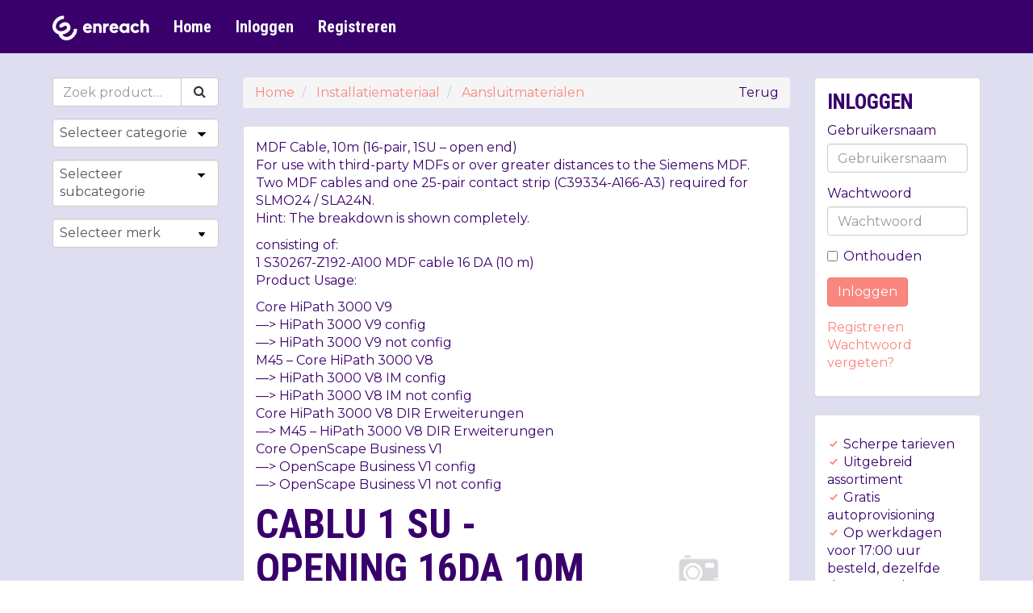

--- FILE ---
content_type: text/html; charset=utf-8
request_url: https://webshop.enreach.nl/product/3148/cablu-1-su-opening-16da-10m
body_size: 20677
content:


<!DOCTYPE html>
<!--[if lt IE 7]> <html class="no-js lt-ie9 lt-ie8 lt-ie7" lang="nl"> <![endif]-->
<!--[if IE 7]>    <html class="no-js lt-ie9 lt-ie8" lang="nl"> <![endif]-->
<!--[if IE 8]>    <html class="no-js lt-ie9" lang="nl"> <![endif]-->
<!--[if gt IE 8]><!-->
<html class="no-js" lang="nl">
<!--<![endif]-->
<head>
    
<meta charset="utf-8" />
<meta http-equiv="X-UA-Compatible" content="IE=edge,chrome=1">
<meta name="viewport" content="width=device-width, initial-scale=1.0" />
<meta name="msapplication-config" content="none" />

<title>Unify Cablu 1 SU - opening  16DA 10m | Enreach Webshop</title><meta name="description" content="L30251-U600-A67 Cablu 1 SU - opening  16DA 10m. Specificaties en bestellen. Links naar Aansluitmaterialen, Unify, bitshop" /><meta name="keywords" content="3148, cablu 1 su opening 16da 10m, L30251-U600-A67, aansluitmaterialen, unify, L30251-U600-A67, L30251-U600-A67, 4050026001594, bitshop" /><link rel="canonical" href="https://webshop.enreach.nl/product/3148/cablu-1-su-opening-16da-10m" /><link rel="shortcut icon" type="image/x-icon" href="/Themes/enreach/images/favicon.ico?v=-1-2.0.9419.20399" /><meta name="og:type" property="og:type" content="product" /><meta name="og:title" property="og:title" content="Unify Cablu 1 SU - opening  16DA 10m | Enreach Webshop" /><meta name="og:description" property="og:description" content="L30251-U600-A67 Cablu 1 SU - opening  16DA 10m. Specificaties en bestellen. Links naar Aansluitmaterialen, Unify, bitshop" /><meta name="og:url" property="og:url" content="https://webshop.enreach.nl/product/3148/cablu-1-su-opening-16da-10m" /><meta name="og:site_name" property="og:site_name" content="Enreach Webshop" /><meta name="og:locale" property="og:locale" content="nl" /><meta name="og:image" property="og:image" content="https://webshop.enreach.nl/product/productimage/3148/1000/1000" /><meta name="twitter:image:src" property="twitter:image:src" content="https://webshop.enreach.nl/product/productimage/3148/1000/1000" /><meta name="og:image:width" property="og:image:width" content="1000" /><meta name="og:image:height" property="og:image:height" content="1000" /><meta name="twitter:card" property="twitter:card" content="product" /><meta name="twitter:title" property="twitter:title" content="Unify Cablu 1 SU - opening  16DA 10m | Enreach Webshop" /><meta name="twitter:domain" property="twitter:domain" content="Enreach Webshop" /><meta name="twitter:description" property="twitter:description" content="L30251-U600-A67 Cablu 1 SU - opening  16DA 10m. Specificaties en bestellen. Links naar Aansluitmaterialen, Unify, bitshop" /><meta name="product:price:currency" property="product:price:currency" content="EUR" /><meta name="product:price:amount" property="product:price:amount" content="70.00" /><meta name="product:brand" property="product:brand" content="Unify" /><meta name="product:mfr_part_no" property="product:mfr_part_no" content="L30251-U600-A67" /><meta name="product:condition" property="product:condition" content="new" /><meta name="product:availability" property="product:availability" content="in stock" /><meta name="twitter:label1" property="twitter:label1" content="Merk" /><meta name="twitter:data1" property="twitter:data1" content="Unify" /><meta name="twitter:label2" property="twitter:label2" content="Productnummer" /><meta name="twitter:data2" property="twitter:data2" content="L30251-U600-A67" /><script type="application/ld+json">{"@context" : "http://schema.org","@type" : "Organization","name" : "Enreach beheeromgeving","url" : "https://webshop.enreach.nl/","email": "support@enreach.com","telephone": "+31 36 760 6700","address": {"@type": "PostalAddress","addressLocality": "Dedemsvaart, Nederland","postalCode": "7701SK","streetAddress": "Heikampweg  4"}}</script><script type='application/ld+json'>{}</script>

<link type="text/css" href="/asset.axd?id=mwAAAB-LCAAAAAAABABVjsEKgzAQRP9lzmGNKVrI1c8ontII0mZTdBVB8u8uSg-edubNO-yON_xrxw8eXWaJLDAYTsbKJH7jNH4o5JQyUxqZwjyrkuFtMXfpf29WXfrSGwQ5xU2qa1m1Ols7ctTap4KgjzzaRgO8TEssB44ABJObAAAA" rel="stylesheet"/>


<link href="/bundles/css?ver=1.0.9419.20399" rel="stylesheet"/>

<script src="/bundles/scripts-top?ver=1.0.9419.20399"></script>








    <link rel="preconnect" href="https://fonts.gstatic.com" crossorigin>
    <link href="https://fonts.googleapis.com/css2?family=Montserrat:ital,wght@0,100;0,200;0,300;0,400;0,500;0,600;0,700;0,800;0,900;1,100;1,200;1,300;1,400;1,500;1,600;1,700;1,800;1,900&family=Roboto+Condensed:ital,wght@0,300;0,400;0,700;1,300;1,400;1,700&display=swap" rel="stylesheet">
    <link href="/Themes/Enreach/icofont/icofont.min.css" rel="stylesheet" />
    <link rel="apple-touch-icon" sizes="180x180" href="/Themes/Enreach/images/apple-touch-icon.png">
    <link rel="icon" type="image/png" sizes="32x32" href="/Themes/Enreach/images/favicon-32x32.png">
    <link rel="icon" type="image/png" sizes="16x16" href="/Themes/Enreach/images/favicon-16x16.png">
    <link rel="manifest" href="/Themes/Enreach/images/site.webmanifest.json">
    <link rel="mask-icon" href="/Themes/Enreach/images/safari-pinned-tab.svg" color="#39006c">
    <link rel="shortcut icon" href="/Themes/Enreach/images/favicon.ico">
    <meta name="msapplication-TileColor" content="#39006c">
    <meta name="msapplication-config" content="/Themes/Enreach/images/browserconfig.xml">
    <meta name="theme-color" content="#ac96ff">
</head>
<body>
    
    

    <div id="main-wrapper" class="sticky-footer">
        <div class="sticky-wrap">
            <header class="header-wrap style">
                
                <nav class="navbar navbar-inverse main-nav">
                    <div class="container">
                        <div class="navbar-header">
                            <button type="button" class="navbar-toggle collapsed" data-toggle="collapse" data-target="#navbar-collapse">
                                <span>Toggle navigation</span>
                            </button>
                            <a class="navbar-brand logo" href="/"><img src="/Themes/enreach/images/logo-enreach-wit.svg" alt="Enreach Webshop" /></a>
                        </div>
                        <!-- Collect the nav links, forms, and other content for toggling -->
                        <div class="collapse navbar-collapse" id="navbar-collapse">
                            <ul class="nav navbar-nav main-nav">
    <li class=""><a href="/">Home</a></li>
</ul>
<ul class="nav navbar-nav nav-logon">
<li class=""><a class="logon" href="/logon">Inloggen</a></li><li class=""><a class="register" href="/register">Registreren</a></li></ul>

                        </div>
                    </div>
                </nav>
            </header>
            <div class="gradient-wrap">
                <div class="container cart-wrap">
<div id="cart" class="cart section" style='display:none;'>
    
    <div id="topcart" class="section-body" style="display: none">
        <div id="cartpartial" class="cart-products">
        </div>
                <div id="cartPromotionsDiv" class="cart-promotions">
                    
                </div>

    </div>

        <div id="cartTotalDiv" class="section-footer" style='display:none;'>
            

<div id="numberOfArticlesDiv" class="cart-left">
    <span class="resource" data-culture="nl" data-resource-key="CartSummaryNoProducts" data-resource-type="FrontOfficeResources">Er zitten geen producten in de winkelwagen</span>
</div>
<div class="cart-right">
    <div id="totalPriceDiv" class="cart-price">

    <span
    >
        <span class="product-price-ex price">
            

<span style="white-space: nowrap;"> 
            <span class="price-part-currency" itemprop="priceCurrency" content="EUR">&euro;&nbsp;</span>
        <span itemprop="price" style="display: none;">0.00</span>
<span class="price-part-1">0</span><span class="price-part-2">,</span><span class="price-part-3">00</span>
</span>
        </span> 
        &nbsp;
        <span style="font-weight: lighter">
            (<span class="resource" data-culture="nl" data-resource-key="ExVAT" data-resource-type="FrontOfficeResources">excl.btw</span>)
        </span>
    </span>
    </div><div id="cartTotalButtonDiv" class="btn-group" role="group">


<button class="btn btn-default btn-md" data-loading-text="Laden ..." onclick="showInformation(&#39;Er zitten geen producten in de winkelwagen&#39;);" style="display:none;" type="button"><span class="resource" data-culture="nl" data-resource-key="CheckOut" data-resource-type="Buttons">Afrekenen</span></button>
    </div>
</div>
        </div>
</div>




                </div>
                <div class="container main-wrap style" role="main">
                    <div class="content-wrap content-row submenu-active" role="main">
                            <div class="subnav">


<form action="/ProductList" id="FreeSearchForm" method="GET" role="search" class="free-search-form">
    <div class="form-group">
        <div class="input-group">
            <input Name="SearchTerm" class=" resource form-control" data-resource-key="FreeSearchTextPlaceholder" data-resource-type="FrontOfficeResources" id="MainSearchTerm" name="MainSearchTerm" placeholder="Zoek product…" type="text" value="" />
            <div class="input-group-btn">
                <button class="btn btn-default btn-md" data-loading-text="Laden ..." type="submit"><i class="fa fa-search fa-fw"></i><span>&nbsp;<span class="resource" data-culture="nl" data-resource-key="Search" data-resource-type="Buttons">Zoeken</span></span></button>
            </div>
        </div>
    </div>
</form>


                                

<div class="show-search-menu">
    <button class="btn btn-primary btn-md" data-loading-text="Laden ..." data-target="#searchMenuModal" data-toggle="collapse" type="button"><span class="resource" data-culture="nl" data-resource-key="ProductGroups" data-resource-type="FrontOfficeResources">Productgroepen</span></button>
</div>

<div id="searchMenuModal" class="search-menu-modal">
    
<nav class="dropdownmenu navigation">
    <div class="section-body">
<form action="/navigation/handledropdownmenu" method="post"><input name="__RequestVerificationToken" type="hidden" value="R48LvJS-ub6Y58n9knXQS5SDVcVcKHay5BVfJeGP9yNP08znTazpcuxbcB3RiIBbaRXrzyBb2qtireZ-Y2Uzk2qKihJhEa8MV0aMctae7Dw1" />            <div class="form-group">
                <select class="form-control form-control-adaptive-height" data-val="true" data-val-number="The field SelectedMainProductID must be a number." id="SelectedMainProductID" name="SelectedMainProductID" onchange="HoofdGroepChanged(this);"><option>Selecteer categorie</option>
<option value="9909">Toestellen</option>
<option value="9904">Headsets</option>
<option value="9931">Dect</option>
<option value="9919">Routers en Switches</option>
<option value="9928">Deurtelefoons</option>
<option value="9932">Gateways</option>
<option value="9943">Simkaarten</option>
<option value="9944">FTU&#39;s</option>
<option value="9946">Enreach Busy Presence Lamp</option>
<option value="9908">Installatiemateriaal</option>
<option value="50">Routers &amp; Firewalls</option>
<option value="51">Switches</option>
<option value="52">Controllers</option>
<option value="53">Access Points</option>
<option value="54">External Antennas</option>
</select>
            </div>
            <div class="form-group">
                <select class="form-control form-control-adaptive-height" data-val="true" data-val-number="The field SelectedProductID must be a number." id="SelectedProductID" name="SelectedProductID" onchange="DropDownMenuChanged(this);"><option>Selecteer subcategorie</option>
</select>
            </div>
            <div class="form-group">
                <select class="form-control form-control-adaptive-height" data-val="true" data-val-number="The field SelectedBrandID must be a number." id="SelectedBrandID" name="SelectedBrandID" onchange="DropDownMenuChanged(this);"><option>Selecteer merk</option>
<option value="7">Jabra</option>
<option value="8">Gigaset pro</option>
<option value="14">Unify</option>
<option value="15">Snom</option>
<option value="23">Netgear</option>
<option value="30">Plantronics</option>
<option value="32">DrayTek</option>
<option value="33">Yealink</option>
<option value="35">Mitel</option>
<option value="36">Gigaset</option>
<option value="38">Panasonic</option>
<option value="52">HP Poly</option>
<option value="58">TP Link</option>
<option value="44">Enreach</option>
<option value="45">Xelion</option>
<option value="48">Genexis</option>
<option value="49">Mediaconverter </option>
</select>
            </div>
            <script type="text/javascript">
                function DropDownMenuChanged(element) {
                    element.form.submit();
                }

                function HoofdGroepChanged(element) {
                    $("#SelectedProductID").val($("#SelectedProductID option:first").val());
                    $("#SelectedBrandID").val($("#SelectedBrandID option:first").val());
                    DropDownMenuChanged(element);
                }
            </script>
</form>    </div>

</nav>


</div>



                            </div>
                        <div class="content-section">
                            <div class="sidebar-row sidebar-active ">
                                
                                <div class="content-body">

<div id="notifications">
    <div class="alert alert-danger clearfix" role="alert"  style="display: none;" >
        
    </div>
    <div class="alert alert-warning clearfix" role="alert"  style="display: none;" >
        
    </div>
    <div class="alert alert-info clearfix" role="alert"  style="display: none;"  >
        
    </div>

</div>


                                    
                                    



<div class="product-detail-container section">
    <div class="section-body">
    <div class="product-breadcrumb section">
        <div class="section-body">
<button class="btn btn-link btn-md pull-right" data-loading-text="Laden ..." onclick="goBack();" type="button"><span class="resource" data-culture="nl" data-resource-key="Back" data-resource-type="Buttons">Terug</span></button>                <ol class="breadcrumb">
            <li itemscope itemtype="http://data-vocabulary.org/Breadcrumb">
                <a href="/" class="breadcrumb-item" itemprop="url">
                    <span itemprop="title">
                        Home
                    </span>
                </a>
            </li>
            <li itemscope itemtype="http://data-vocabulary.org/Breadcrumb">
                <a href="/product-group/9908/installatiemateriaal" class="breadcrumb-item" itemprop="url">
                    <span itemprop="title">
                        Installatiemateriaal
                    </span>
                </a>
            </li>
            <li itemscope itemtype="http://data-vocabulary.org/Breadcrumb">
                <a href="/product-group/1811/aansluitmaterialen" class="breadcrumb-item" itemprop="url">
                    <span itemprop="title">
                        Aansluitmaterialen
                    </span>
                </a>
            </li>
    </ol>
        </div>
    </div>
                <div itemscope itemtype="http://schema.org/Product">
            




<div class="product-information section">
    <div class="section-body">

        <div class="product-description" itemprop="description">
            <div class="">
                <p><span class="caps">MDF</span> Cable, 10m (16-pair, 1SU &#8211; open end)<br />For use with third-party <span class="caps">MDF</span>s or over greater distances to the Siemens <span class="caps">MDF</span>.<br />Two <span class="caps">MDF</span> cables and one 25-pair contact strip (C39334-A166-A3) required for SLMO24 / SLA24N.<br />Hint: The breakdown is shown completely. </p> consisting of: <p>1 S30267-Z192-A100 <span class="caps">MDF</span> cable 16 DA (10 m)<br />Product Usage: </p><p>Core HiPath 3000 V9<br />&#8212;&gt; HiPath 3000 V9 config<br />&#8212;&gt; HiPath 3000 V9 not config<br />M45 &#8211; Core HiPath 3000 V8<br />&#8212;&gt; HiPath 3000 V8 IM config<br />&#8212;&gt; HiPath 3000 V8 IM not config<br />Core HiPath 3000 V8 <span class="caps">DIR</span> Erweiterungen<br />&#8212;&gt; M45 &#8211; HiPath 3000 V8 <span class="caps">DIR</span> Erweiterungen<br />Core OpenScape Business V1 <br />&#8212;&gt; OpenScape Business V1 config<br />&#8212;&gt; OpenScape Business V1 not config</p>
            </div>


        </div>
                    <div class="product-information-row">
                    <div class="product-images">
                        
<a class="image-slide-selector" data-image-slide-number="0" data-loading-text="Laden ..." data-target="#image-modal-3148" data-toggle="modal" href="/product/productimages?ProductID=3148"><img alt="Cablu 1 SU - opening  16DA 10m" class="lazy-image" data-original="/product/productimage/3148/500/500" itemprop="image" src="[data-uri]" title="Cablu 1 SU - opening  16DA 10m" /><span style='position: absolute;bottom: 50px;right: 7px;'><i class="fa fa-search pull-left fa-2x"></i></span></a>
                    </div>
                <div class="product-description-column">
                    
                        <h1 itemprop="name" class="text-word-break-all">
                            Cablu 1 SU - opening  16DA 10m
                        </h1>
                                        <p><span class="caps">MDF</span>-kabel, 10 m (16 paar, 1SU &#8211; open uiteinde)<br />Voor gebruik met <span class="caps">MDF</span>&#8217;s van derden of over langere...        <div class="read-more-button detail-read-more-button">
            <button class="btn btn-default btn-sm pull-left" data-loading-text="Laden ..." onclick="GoToReadMore()" type="button"><span class="resource" data-culture="nl" data-resource-key="ReadMore" data-resource-type="Buttons">Lees meer</span></button>
        </div>
        <script>
            function GoToReadMore() {
                var descriptionTab = $("a[href='#Omschijving-tab']");
                if (descriptionTab != null) {
                    descriptionTab.tab('show');
                    console.log(descriptionTab);
                }

                $('a[href="#Omschrijving-tab"]').tab('show');

                var tabs = document.getElementsByClassName('detail-tabs');
                tabs[0].scrollIntoView({ block: 'start', behavior: 'smooth' });
            }
        </script>
        <style>
            /* deze verplaatsen naar algemene stylesheet */
            .detail-tabs {
                scroll-margin-top: 150px;
            }
        </style>

                            <span itemprop="brand" itemtype="http://schema.org/Thing" style="display: none;">
            <meta itemprop="name" content="Unify" />
        </span>
        <div class="detail-row">
            <div class="detail-column">
                <span class="resource" data-culture="nl" data-resource-key="Brand" data-resource-type="FrontOfficeResources">Fabrikant</span>
            </div>
            <div class="detail-column">
                <a href="/brand/14/unify" itemprop="brand" class="brand-logo-wrap">
Unify                </a>
            </div>
        </div>
<form action="/shoppingcart/_addtocart" id="RecurringProductOptions" method="post"><input id="CartLineID" name="CartLineID" type="hidden" value="" /><input id="ProductVariantID" name="ProductVariantID" type="hidden" value="4796" />        <div id="product-variant-information">
            



<div class="detail table-layout">






<div class="detail-row">
    <div class="detail-column">
        <span class="resource" data-culture="nl" data-resource-key="Stock" data-resource-type="FrontOfficeResources">Voorraad</span>
    </div>
    <div class="detail-column">
                <span class="stock-partial-no-stock">
                    <span class="resource" data-culture="nl" data-resource-key="StockPartialNoStock" data-resource-type="FrontOfficeResources">Niet op voorraad</span>
                </span>
                    <br />
<span class="resource" data-culture="nl" data-resource-key="StockPartialContactForInformation" data-resource-type="FrontOfficeResources">Neem contact met ons op voor meer informatie.</span>    </div>
</div>
    <div class="detail-row">
        <div class="detail-column">
            <div class="detail-label">
                <span class="resource" data-culture="nl" data-resource-key="SkuCodeFrontOffice" data-resource-type="FieldNames">Productnummer</span>
            </div>
        </div>
        <div class="detail-column">
            <div class="detail-value">
                <span>L30251-U600-A67</span>
            </div>
        </div>
    </div>

</div>









        </div>
            <div id="product-variant-order-information" class="detail table-layout">
                








            <div class="detail-row price-row">
                <div class="detail-column price-column-label">
                    <span class="resource" data-culture="nl" data-resource-key="Price" data-resource-type="FrontOfficeResources">Prijs</span>
                </div>
                <div class="detail-column price-column">
                    
    <span
             itemprop="offers" itemscope itemtype="http://schema.org/Offer"
    >
        <span class="product-price-ex price">
            

<span style="white-space: nowrap;"> 
            <span class="price-part-currency" itemprop="priceCurrency" content="EUR">&euro;&nbsp;</span>
        <span itemprop="price" style="display: none;">70.00</span>
<span class="price-part-1">70</span><span class="price-part-2">,</span><span class="price-part-3">00</span>
</span>
        </span> 
        &nbsp;
        <span style="font-weight: lighter">
            (<span class="resource" data-culture="nl" data-resource-key="ExVAT" data-resource-type="FrontOfficeResources">excl.btw</span>)
        </span>
    </span>

                </div>
            </div>



    <div class="detail-row">
        <div class="detail-column">
        </div>
        <div class="detail-column">
            <div class="call-to-action">

<a class="btn-add-to-cart btn btn-primary btn-md" data-loading-text="Laden ..." href="javascript:void(0)" onclick="AddToCart(4796, 1)"><span class="resource" data-culture="nl" data-resource-key="Order" data-resource-type="Buttons">Bestel</span></a>            </div>


        </div>
    </div>




            </div>
</form>
                </div>
            </div>

    </div>
</div>














        </div>
    </div>
</div>

<div class="detail-tabs section">
    <div class="section-body">
        
    <div class="product-tabs">
        <ul class="nav nav-tabs" role="tablist"><li class=" active"><a class="" data-tab-content-url="" data-toggle="tab" href="#Omschrijving-tab" role="tab">Omschrijving</a></li></ul><div class="tab-content"><div class="tab-pane active fade in" id="Omschrijving-tab">
<div class="product-description description-box ">
        <div class="description-long" >
            <p><span class="caps">MDF</span>-kabel, 10 m (16 paar, 1SU &#8211; open uiteinde)<br />Voor gebruik met <span class="caps">MDF</span>&#8217;s van derden of over langere afstanden naar de Siemens <span class="caps">MDF</span>.<br />Er zijn twee <span class="caps">MDF</span>-kabels en één contactstrip van 25 paren (C39334-A166-A3) nodig voor SLMO24 / SLA24N.<br />Tip: De verdeling wordt in zijn geheel weergegeven.</p> Bestaat uit :<p>1 S30267-Z192-A100 16 DA <span class="caps">MDF</span>-kabel (10 m)</p><p>Productgebruik :</p><ul><li>HiPath 3000 V9 kern</li><li>HiPath 3000 V9 configuratie</li><li>HiPath 3000 V9 niet geconfigureerd</li><li>M45 &#8211; HiPath 3000 V8 kern</li><li>HiPath 3000 V8 IM geconfigureerd</li><li>HiPath 3000 V8 IM niet geconfigureerd</li><li>Kern HiPath 3000 V8 <span class="caps">DIR</span> Erweiterungen</li><li>M45 &#8211; HiPath 3000 V8 <span class="caps">DIR</span> Erweiterungen (<span class="caps">DIR</span> wijzigingen)</li><li>Kerngegevens OpenScape Business V1</li><li>OpenScape Business V1 configureren</li><li>OpenScape Business V1 niet geconfigureerd</li></ul>
        </div>



        <div class="description-wrap">
            <div class="description-switch">
            </div>
        </div>

</div></div></div>
    </div>



    </div>
</div>



                                    
                                </div>
                                <div class="sidebar">
                                        <div class="panel panel-default section-topic">
                                            <div class="panel-body">
                                                

<div class="account section" id="logon-box">
        <div class="section-body">
            <h4>
                <span class="resource" data-culture="nl" data-resource-key="LogOnSummaryPageHeader" data-resource-type="FrontOfficeResources">Inloggen</span>
            </h4>
<form action="/account/logonsummarypost" id="LogOnLostForm" method="post"><input name="__RequestVerificationToken" type="hidden" value="N74kDOy9VfSrSUh9G4bxhVMKcpqA2VnlpCBDQ5l3lQy5ES19BjLZ4LiEI430vkdLg3zl-8Mi8p4EeDz7lkvZkN0f2a8lI6-NJJreL4VMwr01" /><div class="form-group"><label class=" label-col  control-label control-label-required" for="User_UserName"><span class="resource" data-culture="nl" data-resource-key="UserName" data-resource-type="FieldNames">Gebruikersnaam</span></label><div class=" input-col "><input autocomplete="" class="form-control" data-val="true" data-val-length="Gebruikersnaam is te lang." data-val-length-max="150" data-val-required="Gebruikersnaam is verplicht." id="User_UserName" name="User.UserName" placeholder="Gebruikersnaam" type="text" value="" /><span class="field-validation-valid" data-valmsg-for="User.UserName" data-valmsg-replace="true"></span></div></div><div class="form-group"><label class=" label-col  control-label" for="User_Password"><span class="resource" data-culture="nl" data-resource-key="Password" data-resource-type="FieldNames">Wachtwoord</span></label><div class=" input-col "><input autocomplete="" class="form-control" data-val="true" data-val-length="Wachtwoord is te lang." data-val-length-max="250" id="User_Password" name="User.Password" placeholder="Wachtwoord" type="password" /><span class="field-validation-valid" data-valmsg-for="User.Password" data-valmsg-replace="true"></span></div></div><div class="form-group"><div class=" input-col  input-col-offset "><div class="checkbox"><label><input class="check-box" data-val="true" data-val-required="The Onthouden field is required." id="User_RememberMe" name="User.RememberMe" type="checkbox" value="true" /><input name="User.RememberMe" type="hidden" value="false" />Onthouden<span class="field-validation-valid" data-valmsg-for="User.RememberMe" data-valmsg-replace="true"></span></label></div></div></div>                <div class="form-group">
                    <div class="input-col input-col-offset">
                        <button class="btn btn-primary btn-md" data-loading-text="Laden ..." type="submit"><span class="resource" data-culture="nl" data-resource-key="LogOn" data-resource-type="Buttons">Inloggen</span></button>
                    </div>
                </div>
                <div class="form-group">
                    <div class="input-col input-col-offset">
                        <a href="/register"><span class="resource" data-culture="nl" data-resource-key="Register" data-resource-type="PageHeaders">Registreren</span></a>
                        <br />
                        <a href="javascript:void(0)" onclick="toPasswordLost()">
                            <span class="resource" data-culture="nl" data-resource-key="PasswordLost" data-resource-type="Buttons">Wachtwoord vergeten?</span>
                        </a>
                    </div>
                </div>
</form>        </div>
</div>


                                            </div>
                                        </div>
                                    <section class="panel pros panel-default">
                                        <div class="panel-body">
                                            <i class="text-primary icofont-check"></i> Scherpe tarieven<br />
                                            <i class="text-primary icofont-check"></i> Uitgebreid assortiment<br />
                                            <i class="text-primary icofont-check"></i> Gratis autoprovisioning<br />
                                            <i class="text-primary icofont-check"></i> Op werkdagen voor 17:00 uur besteld, dezelfde dag verwerkt.<br />
                                            <i class="text-primary icofont-check"></i> Uitstekende service
                                        </div>
                                    </section>
                                </div>
                            </div>
                        </div>
                    </div>
                </div>
            </div>
            <div class="sticky-push"></div>
        </div>
        <div class="footer-wrap style">
            <div class="container footer-top">
                <div class="row">
                    <div class="col-md-3 py-5">
                        <p><strong>Enreach</strong><br />
Verlengde Duinvalleiweg 102<br />
1361BR Almere<br />
<a href="https://www.google.com/maps/place/52%C2%B020'29.2%22N+5%C2%B008'17.7%22E" target="maps">route</a><br />
<a href="https://mijn.enreach.nl/login">https://www.enreach.com/nl</a></p>
                        
                    </div>
                    <div class="col-md-offset-6 col-md-3 py-5 text-right">



                        <p><a href="https://www.linkedin.com/company/enreachnl/" target="_blank"><i class="icofont-linkedin icofont-2x"><span class="hidden">&nbsp;</span></i> </a> <a href="https://twitter.com/enreach_group" target="_blank"> <i class="icofont-twitter icofont-2x"><span class="hidden">&nbsp;</span></i> </a></p>
                        
                    </div>
                </div>
            </div>
            <div class="container footer-bottom">
                <div class="footer-row">
                    <div class="small">
                        2026 &copy; Enreach Webshop &nbsp;
                    </div>
                </div>
            </div>
        </div>
    </div>
     
<div id="media-query"></div>

<form name='page_refresh_hack'>
    <input type='hidden' id='page_refresh_check_control' name='page_refresh_check_control' value='0' />
</form>
<script>
    (function() {
        var e = document.getElementById("page_refresh_check_control");
        window.pageLoadedFromCache = "1" == e.value;
        e.value = "1";
    }());
</script>

<script src="/bundles/scripts-bottom?ver=1.0.9419.20399"></script>

<script type="text/javascript">
    if (window.bitwise && bitwise.url) {
        bitwise.url.basePath = '/';
        bitwise.url.baseRouteValues = {
            area: '',
            controller: 'Product',
            action: 'Details'
        };
    }

    /* Cart */
    var fieldTypeTimer = null,
        loyaltyTypeTimer = null,
        cartDivId = '#topcart';

    function fieldKeypress(variantId, cartLineID) {
        var me = $(this);
        var wrap = $(this).closest('.input-group-spinner'),
            update = function() {
                wrap.off('mouseleave', update);
                fieldTypeTimer && clearTimeout(fieldTypeTimer);
                updateCartLineQuantity(cartLineID, me.val());
            };

        fieldTypeTimer && clearTimeout(fieldTypeTimer);

        fieldTypeTimer = setTimeout(update, 750);
        wrap.one('mouseleave', update);
    }

    function setPointsToCash(input, min, max, loyaltyProgramId) {
        if (typeof (input) == 'string') {
            input = document.getElementById(input);
        }

        var reg = /^[0-9]*$/;

        if (!reg.test(input.value)) {
            input.value = input.value.replace(/[^0-9]/g, "");
        }

        if (Number(input.value) > Number(max))
            input.value = max;

        if (Number(input.value) < 0)
            input.value = 0;

        if (loyaltyTypeTimer != null) {
            clearTimeout(loyaltyTypeTimer);
            loyaltyTypeTimer = null;
        }
        loyaltyTypeTimer = setTimeout(function() {
                setLoyaltyCashingPoints(input.value, loyaltyProgramId);
            },
            700);
    }

    function setLoyaltyCashingPoints(amount, loyaltyProgramId) {
        $.post(bitwise.url("_UpdateLoyaltyCashing", "ShoppingCart"),
            { 'amount': amount, 'loyaltyProgramID': loyaltyProgramId },
            function(data) {
                $('#cartpartial').html(data);
                updateCart();
                showCart();
            });
    }

    function IsInt(value) {
        return !isNaN(value) && (parseFloat(value) == parseInt(value));
    }

    function toggleCart(e) {
        if (typeof e != "boolean") {
            e = $(cartDivId).toggle().is(':visible');
        }

        if (e) showCart();
        else hideCart();
    }

    function scrollToCart() {
        var offset = 0,
            cart = $("#cart");

        if (cart.length > 0 && cart.is(':visible')) {
            offset = cart.offset().top - 10;
        } else if ((cart = $('.cartWrap')).length == 1 && cart.is(':visible')) {
            offset = cart.offset().top - 10;
        }

        $('html, body').animate({ scrollTop: offset }, 200);
    }

    function showCart() {
        var cartDiv = $(cartDivId),
            cartIsHidden = cartDiv.is(":hidden");

        cartDiv.show();

        if (cartIsHidden) {
            scrollToCart();
        }

        $('#showCartButton').hide();
        $('#cart-total-div-isquote-button, #cartTotalDiv, #hideCartButton, #printCartButton, #cart').show();

        $('#toggle-cart').text($('#toggle-cart').data('text-show'));

        $('.lazy-image').lazyload({
            threshold: 100
        });

        setCartVisibleState(true);
    }

    function hideCart() {
        $(cartDivId).hide();
        $('#printCartButton, #hideCartButton, #cart-total-div-isquote-button').hide();
        $('#showCartButton').show();

        $('#toggle-cart').text($('#toggle-cart').data('text-hide'));

        setCartVisibleState(false);
    }

    function setCartVisibleState(state) {
        //window.currentCartVisibleState toegevoegd om de state van de cart op te slaan om onnodige calls te voorkomen.
        if (window.currentCartVisibleState !== state) {
            window.currentCartVisibleState = state;

            $.ajax({
                url: bitwise.url("SetVisibleState", "ShoppingCart"),
                data: { 'state': state },
                global: false,
                dataType: 'json',
            });
        }
    }

    function updateCartLineQuantity(cartLineID, quantity) {
        if (quantity === '') {
            return;
        }

        $.post(bitwise.url("_UpdateQuantity", "ShoppingCart"),
            { "CartLineID": cartLineID, "quantity": quantity },
            function(data) {
                $('#cartpartial').html(data);
                updateCart();
                showCart();
            }
        );
    }

    function updateQuantity(variantId, quantity) {
        quantity = quantity || $("#cartpartial input[data-VariantID='" + variantId + "']").val();
        if (quantity == null || quantity < 1 || !IsInt(quantity)) {
            var spinnerStep = $("#cartpartial input[data-VariantID='" + variantId + "']").data('spinner-step');
            spinnerStep = spinnerStep || 1;

            $("#cartpartial input[data-VariantID='" + variantId + "']").val(spinnerStep);
            return;
        }

        $.post(bitwise.url("_UpdateQuantity", "ShoppingCart"),
            { "VariantID": variantId, "quantity": quantity },
            function(data) {
                $('#cartpartial').html(data);
                updateCart();
                showCart();
            }
        );
    }

    function removeLine(variantId, cartLineID) {
        $.post(bitwise.url("_RemoveFromCart", "ShoppingCart"),
            { "variantID": variantId, cartLineID: cartLineID },
            function(data) {
                $('#cartpartial').html(data);
                updateCart();
                showCart();
            }
        );
    }

    function addToCart(variantId, quantity) {
        addToCartPost({ variantID: variantId, quantity: quantity });

        return false;
    }

    function addProductToCart(productId, quantity) {
        addToCartPost({ productID: productId, quantity: quantity });

        return false;
    }

    function addToCartWithQuantity(variantId, inputElementId) {
        addToCartPost({ variantID: variantId, quantity: $('#' + inputElementId).val() });

        return false;
    }



    function addToCartPost(postData, callback) {
        postData = postData || {};
        postData.quantity = postData.quantity || 1;

        var postDataVariantID = postData.variantID || postData.productVariantID;
        var postDataProductID = postData.productID;

        // Convert posted data to parameterse
        postData = Object.keys(postData).map(function (key) {
            return { name: key, value: postData[key] };
        });

        var optionsFormData = $('#RecurringProductOptions');
        if (optionsFormData[0]) {
            // Kijk of de product informatie niet aanwezig is in het request OF overeen komt met de informatie in het form.
            // Als dit het geval is vul de gegevens dan aan met de gegevens in het form.

            var formData = optionsFormData.serializeArray();
            var productid = formData.filter(function (e) {
                return ['productid'].indexOf(e.name.toLowerCase()) >= 0;
            }).map(function (e) {
                return e.value;;
            })[0];
            var formDataVariantID = formData.filter(function (e) {
                return ['productvariantid', 'variantid', 'variant'].indexOf(e.name.toLowerCase()) >= 0;
            }).map(function (e) {
                return e.value;;
            })[0];

            var noProductInformationInInitalRequest = postDataProductID == null && postDataVariantID == null;
            var productInformationFoundInForm = (postDataProductID != null && productid != null && postDataProductID == productid) ||
                (postDataVariantID != null && formDataVariantID != null && postDataVariantID == formDataVariantID);

            if (noProductInformationInInitalRequest || productInformationFoundInForm) {
                postData = postData.concat(formData);
            }
        }

        $.post(bitwise.url("_AddToCart", "ShoppingCart"),
            postData,
            function (data) {
                $('#cartpartial').html(data);
                updateCart(callback);
                $(cartDivId).show();
                scrollToCart();
                showCart();
                addedToCartMessage();
            }
        );
    }

    function addRecurringProductToCart(targetId, postData) {
        return addToCartPost(postData, null, targetId);
    }

    function addRecurringProductOptionsToCartPost() {
        return addRecurringProductToCart();
    }

    function quickOrder() {
        var skuCodeElement = $('#SkuCode'),
            quantityElement = $("#QuantityQuickOrder"),
            skuCode = skuCodeElement.val(),
            quantity = quantityElement.val();

        if (skuCode === '') {
            return false;
        }

        $.post(bitwise.url("_AddToCartByGPID", "ShoppingCart"),
            { "skuCode": skuCode, "quantity": quantity },
            function(data) {
                if (data.Success) {
                    skuCodeElement.val('');
                    quantityElement.val(1);

                    var postData = { variantID: data.ProductVariantID, quantity: quantity };
                    addToCartPost(postData,
                        function() {
                            skuCodeElement.focus();
                        });

                    skuCodeElement.focus();
                } else {
                    window.showWarning(data.Message);
                    skuCodeElement.css('background-color', 'red').focus();
                    setTimeout(function() { skuCodeElement.css('background-color', 'transparent'); }, 5000);
                }
            }
        );

        return false;
    }

    function addedToCartMessage() {
        if ($("#dialog-added-to-cart").lenth > 0) {
            $("#dialog-added-to-cart").dialog("open");
            setTimeout(function() {
                    $("#dialog-added").dialog("close");
                },
                1000);
        }
    }

    function reloadCart() {
        $.post(bitwise.url("CartPartial", "ShoppingCart"),
            function(data) {
                $('#cartpartial').html(data);
                updateCart();
            }
        );
    }

    function updateCart(callback) {
        //$('.panel-coupon').hide();
        //$('#insert-coupon').show();
        $('#cartpartial a[id="insert-coupon"]').on('click',
            function() {
                $('#cartpartial a[id="insert-coupon"]').hide();
                $('.panel-coupon').show();
            });
        $.when(
            updateCartSteps(),
            ajaxCartUpdate(),
            //bindCouponButton(),
            //updateNotifications(),

            //updateShopSpecificContent is deafult null but can be given a function in others shops by saying:
            //updateShopSpecificContent = function() {/* do something awsome*/},
            //OR
            //function updateShopSpecificContent() {/* do something awsome*/}
            //after this partial is loaded.
            updateShopSpecificContent(),
            updateCartBadgeQuantity(),
            $('#quickorder').hideMobileCollape()
        ).then(callback ||
            function() {

            });
    }

    function updateCartBadgeQuantity() {
        var cartQuantityBadge = $('#cartQuantityBadge');

        if (cartQuantityBadge.length == 0) {
            return $.Deferred().resolve();            
        }

        return $.post(bitwise.url("GetCartQuantity", "ShoppingCart"),
                function (data) {
                    cartQuantityBadge.text(data);
                });
    }

    function updateCartSteps() {
        if ($('#cartSteps').length == 1) {
            return $.post(bitwise.url("CartSteps", "ShoppingCart"),
                function(data) {
                    $('#cartSteps').html(data);
                });
        }
    }

    function updateNotifications() {
        return $.post(bitwise.url("Messages", "Partial"), updateNotificationsCallback);
    }

    function updateNotificationsCallback(data) {
        $('#notifications').html(data);

        var messageText = Array.prototype.join($('#notifications').find('.alert').map(function() {
            return $(this).is(':visible') ? $(this).text().trim() : '';
        }));

        if (messageText) {
            $('#notifications').html(data).show().moveElementInViewport();

            if (window.updateNotificationsTimeout) {
                clearTimeout(window.updateNotificationsTimeout);
            }

            window.updateNotificationsTimeout = setTimeout(function() {
                    $('#notifications').slideUp(500);
                },
                5000);
        }
    }

    function ajaxCartUpdate() {
        return $.post(bitwise.url("AjaxCartUpdate", "ShoppingCart"),
            function(data) {
                $('#next-step-button').html(data.NextStepButton);
                $('#cartTotalDiv').html(data.CartTotalDiv);
                $('#cart-summary').html(data.CartSummary);

                updateNotificationsCallback(data.Messages);

                if ($(cartDivId).is(":hidden")) {
                    hideCart();
                } else {
                    showCart();
                }


                $('.lazy-image').lazyload({
                    threshold: 100
                });
            });
    }

    function updateNextStepButton() {
        return $.post(bitwise.url("NextStepButton", "ShoppingCart"),
            function(data) {
                $('#next-step-button').html(data);
            });
    }

    function updateCartTotalDiv() {
        if ($('#cartTotalDiv').length == 1) {
            return $.post(bitwise.url("CartTotalDiv", "ShoppingCart"),
                function(data) {
                    $('#cartTotalDiv').html(data);

                    //checks if the rest of the cart is hidden. If it is hidden it hides the buttons that were just generated.
                    if ($(cartDivId).is(":hidden")) {
                        hideCart();
                    } else {
                        showCart();
                    }
                });
        }
    }

    function updateCartSummary() {
        if ($('#cart-summary').length == 1) {
            return $.post(bitwise.url("CartSummary", "ShoppingCart"),
                function(data) {
                    $('#cart-summary').html(data);
                    //checks if the rest of the cart is hidden. If it is hidden it hides the buttons that were just generated.
                    if ($(cartDivId).is(":hidden")) {
                        hideCart();
                    } else {
                        showCart();
                    }
                });
        }
    }

    function removeCouponFromCart() {
        $.post(bitwise.url("_RemoveCoupon", "ShoppingCart"),
            {},
            function(data) {
                $('#cartpartial').html(data);
                updateCart();
                showCart();
            });
    };

    function openPrintDialog() {
        window.open(bitwise.url("PrintCart", "ShoppingCart"),
            'Print',
            'height=900,width=800,resizable=yes,toolbar=no,resizable=yes,alwaysRaised=yes');
    }

    function bindSpinner() {
        if ($.fn.bootstrapSpinner) {
            $('.input-group-spinner').bootstrapSpinner();
        }
    }

    window.updateShopSpecificContent = window.updateShopSpecificContent ||
        function() {

        };

    function updateQuotationProductDiscountPrice(input) {
        $.post(bitwise.url("_UpdateQuotationProductPrice", "ShoppingCart"),
            { productVariantID: input.data('productvariantid'), price: input.val() },
            function(data) {
                $('#cartpartial').html(data);
                updateCart();
                showCart();
            });
    }

    function updateRecurringStartDate(input) {
        $.post(bitwise.url("_UpdateRecurringStartDate", "ShoppingCart"),
            { "productVariantID": input.data('productvariantid'), "startDate": input.val() },
            function(data) {
                $('#cartpartial').html(data);
            }
        );
    }

    //Compatibility
    UpdateQuantity = updateQuantity;
    RemoveLine = removeLine;
    AddToCart = addToCart;
    AddProductToCart = addProductToCart;
    AddToCartWithQuantity = addToCartWithQuantity;
    ShowCart = showCart;
    HideCart = hideCart;
    ToggleCart = toggleCart;
    OpenPrintDialog = openPrintDialog;


    $(function () {
        bindSpinner();
        $(document).ajaxComplete(bindSpinner);

        $('.ui-spinner-button').live('click', function () {
            $(this).parent().parent().prev('input.spinner').trigger('onkeyup');
        });

        $('#cart-total-div-isquote-button').live('click', function () {
            var paymentMethodID = $(this).data('paymentmethodid');
            $.post(bitwise.url("_UpdatePaymentMethod", "ShoppingCart"), { paymentMethodID: paymentMethodID }, function () {
                document.location = bitwise.url("CustomerData", "ShoppingCart");
            });
        });

        $('.submit-order-form-button').live('click', function () {
            $('#createOrderForm').submit();
        });

        $('#quickorder > #SkuCode').live('keypress', function (event) {
            var keycode = (event.keyCode ? event.keyCode : event.which);
            if (keycode == '13') {
                var skuCode = $('#quickorder > #SkuCode').val();
                if (skuCode == '')
                    return false;
                quickOrder();
            }
        });

        $('#quickorder #Quantity').live('keydown', function (e) {
            if (e.keyCode == '13') {
                $(this).parents('form').submit();
            }
        });

        var isLoadingCouponCodePost = false;
        var timeoutCouponCodePost;
        $('#coupon-button').live('click', function () {
            var couponCode = $('#Coupon_CouponCode').val();
            if (!isLoadingCouponCodePost) {
                timeoutCouponCodePost = setTimeout(function () {
                    isLoadingCouponCodePost = true;
                    $.post(bitwise.url("_UpdateCoupon", "ShoppingCart"), { couponCode: couponCode }, function (data) {
                        $('#cartpartial').html(data);
                        isLoadingCouponCodePost = false;
                        updateCart();
                        showCart();
                    });
                });
            }
        });

        $('#cartpartial input[name=ShippingMethods]').live('change', function () {
            var shippingMethodId = $('#cartpartial input[name="ShippingMethods"]:checked').val();
            $.post(bitwise.url("_UpdateShippingMethod", "ShoppingCart"),
                { 'shippingMethodID': shippingMethodId },
                function (data) {
                    $('#cartpartial').html(data);
                    updateCart();
                }
            );
        });

        $('#cartpartial input[name=PaymentMethods]').live('change', function () {
            var paymentMethodId = $('#cartpartial input[name="PaymentMethods"]:checked').val();
            $.post(bitwise.url("_UpdatePaymentMethod", "ShoppingCart"),
                { 'paymentMethodID': paymentMethodId },
                function (data) {
                    $('#cartpartial').html(data);
                    updateCart();
                }
            );
        });

        $('#cartpartial textarea[name=ClientRemarks]').live('blur', function () {
            var clientRemarks = $('#cartpartial textarea[name=ClientRemarks]').val();
            $.post(bitwise.url("_UpdateClientRemarks", "ShoppingCart"),
                { 'clientRemarks': clientRemarks },
                function (data) {
                    //$('#cartpartial').html(data);
                    //updateCart();
                }
            );
        });

        $('#cartpartial input[name=ClientReference]').live('blur', function () {
            var clientReference = $('#cartpartial input[name=ClientReference]').val();
            $.post(bitwise.url("_UpdateClientReference", "ShoppingCart"),
                { 'clientReference': clientReference },
                function (data) {
                    //$('#cartpartial').html(data);
                    //updateCart();
                }
            );
        });

        if (window.pageLoadedFromCache) {
            reloadCart();
        }

        $('#quotation-discount-product-price').live('change', function () {
            updateQuotationProductDiscountPrice($(this));
        });

        $('#change-recurring-start-date').live('change', function () {
            updateRecurringStartDate($(this));
        });

        $('#cartpartial a[id="insert-coupon"]').on('click', function () {
            $('#cartpartial a[id="insert-coupon"]').hide();
            $('.panel-coupon').show();
        });

        updateCartBadgeQuantity();
    });
</script>


<script type="text/javascript">
    window.currentParameters = window.currentParameters || {};
    var enableProductGroupFilterInFrontOffice = 'False' === 'True';
    var useCustomerProducts = 'False' === 'True';

    window.pageLoadHistoryLenth = window.history.length;
    //goBack functie voor correcte 'terug' knop bij het gebruiken van een hash op de product pagina.
    function goBack() {
        if (window.pageLoadHistoryLenth) {
            window.history.go(window.pageLoadHistoryLenth - window.history.length - 1);
        } else {
            window.history.go(-1);
        }
    }

    function getCurrentfilterOptions() {
        return removeNullProperties(window.currentParameters || {});
    }

    function getDefaultfilterOptions() {
        return removeNullProperties(window.defaultFilterParameters || {});
    }

    function getAllfilterOptions() {
        return $.extend({}, getDefaultfilterOptions(), getCurrentfilterOptions());
    }

    function getCurrentFilterOptionsQueryString() {
        return $.param(removeNullProperties(getCurrentfilterOptions())); //jqueryParam(getCurrentfilterOptions());
    }

    function getDefaultfilterOptionsQueryString() {
        return $.param(removeNullProperties(getDefaultfilterOptions()));
    }

    function getAllfilterOptionsQueryString() {
        return $.param(removeNullProperties(getAllfilterOptions()));
    }

    function setBrandToFilter() {
        if (console) {
            console.log('wordt niet langer gebruikt');
        }
    }

    function setListParametersToFilter(parameters) {
        window.defaultFilterParameters = removeNullProperties(parameters);
        setObjectToUrl(parameters, false);

        updateProductListToCurrentState();
    }

    function refreshProducts(filterOptionsQueryString) {
        var productListInformation = '/navigation/productlistinformation',
            parameters = {
                filterOptions: filterOptionsQueryString,
                productListURL: window.location.toString()
            };

        showListLoading();

        console.log('ProductListInformation', parameters);

        $.post(productListInformation, parameters, function (data) {
            var f = function (selector, property) {
                if (data[property])
                    $(selector).html(data[property]);
            };

            f('#productlist', 'productTable');
            f('#free-search-wrapper', 'freeSearch');
            f('#priceFilter', 'priceFilter');
            f('#brandFilterDiv', 'brandFilter');
            f('#productGroupFilterDiv', 'productGroupFilter');
            f('#stockFilterDiv', 'stockFilter');
            f('#sortFilterDiv', 'sortFilter');
            f('#treeSearchSection', 'treeSearch');
            f('#mainBrandsSection', 'mainBrands');
            f('#product-list-topic', 'productListTopic');

            if ($('#productlist-title > span').length == 1) {
                f('#productlist-title > span', 'productListTitle');
            } else {
                f('#productlist-title', 'productListTitle');
            }

            f('#productVariantPropertyFilterDiv', 'productVariantPropertyFilter');
            f('#compatibilityproductlist', 'compatibilityProductlist');

            if (window.productListInformationCallBack) {
                productListInformationCallBack();
            }
        });
    }

    function clearContent(id, setSelected) {
        //zet direct na klikken het kruisje / of niet
        if (setSelected) {
            $("#" + id).addClass("selected");
        } else {
            $("#" + id).removeClass("selected");
        }
        showListLoading();
    }

    function showListLoading() {
        $(".productlist").html('<div class="loader-wrap text-center"><div class="loader"></div></div>');

        //price filter
        $("#rangeAmount").text("0 - 0");
        $("#pricePane, #searchPane, #brandFilterDiv, #stockFilterDiv, #sortFilterDiv, #productGroupFilterDiv, #productVariantPropertyFilterDiv").addClass("disabled");
    }

    function removeNullProperties(o) {
        for (i in o)
            if (o.hasOwnProperty(i) && (o[i] === null || o[i] === undefined)) delete o[i];

        return o;
    }

    function removeEmptyProperties(o) {
        for (i in o)
            if (o.hasOwnProperty(i) && (o[i] === null || o[i] === undefined || o[i] === '')) delete o[i];

        return o;
    }

    function setObjectToUrl(parameters, doNotReplaceExistingParameter) {
        for (var property in parameters) {
            if (!doNotReplaceExistingParameter || typeof $.address.parameter(property) === "undefined") {
                if (!window.defaultFilterParameters || window.defaultFilterParameters[property] != parameters[property]) {
                    window.currentParameters[property] = parameters[property];
                } else if (!window.defaultFilterParameters || window.defaultFilterParameters[property] == parameters[property]) {
                    window.currentParameters[property] = null;
                } else {
                    window.currentParameters[property] = '';
                }
            }
        }
    }

    function updateProductListToCurrentState() {
        if (window.dontShowProductLoader) {
            return;
        }

        if ($('#compatibilityproductlist, #productlist').length) {
            if (window.dontRefreshProductsOnPageLoad) {
                window.dontRefreshProductsOnPageLoad = false;
            } else {
                var allFilterOptionsQueryString = getAllfilterOptionsQueryString();
                if (/*window.settings.IsOldIEVersion || */true) { //TODO: True weghalen als de jquery functie goed werkt
                    showListLoading();
                    window.location = '/products?' + allFilterOptionsQueryString;
                }
            }
        }
    }

    function initHistory() {
        return;
    }

    function onPriceSliderSlide(e) {
        if (typeof (window.settingHighVat) == "undefined") {
            window.settingHighVat = 21.0;
        }

        var values = e.value.newValue || e.value,
            minPrice = values[0],
            maxPrice = values[1];

        document.getElementById('MinPrice').value = values[0];
        document.getElementById('MaxPrice').value = values[1];

        if (window.includeVatInPriceSlider == 'true') {
            minPrice = Math.round((minPrice * (100 + window.settingHighVat) / 100));
            maxPrice = Math.round((maxPrice * (100 + window.settingHighVat) / 100));
        }

        document.getElementById('rangeAmount').innerHTML = "&euro; " + minPrice + " - " + "&euro; " + maxPrice;
    }

    function updateCustomerProductsBadgeQuantity() {
        var elementToUpdate = $('#customerProductsQuantityBadge');

        if (elementToUpdate.length == 0) {
            return $.Deferred().resolve();            
        }

        return $.post(bitwise.url("CustomerProductsQuantity", "Customer"),
            function (data) {
                $('#customerProductsQuantityBadge').text(data);
            });
    }

    $(function () {
        $('#search-filter-search-term-submit-form').live('submit', function (e) {
            setObjectToUrl({ 'searchTerm': document.getElementById('SearchTerm').value, 'page': 1 });
            updateProductListToCurrentState();

            e.preventDefault();
            return false;
        });

        $('#search-filter-price-submit-form').live('submit', function (e) {
            setObjectToUrl({
                'selectedMinPrice': document.getElementById('MinPrice').value,
                'selectedMaxPrice': document.getElementById('MaxPrice').value,
                'page': 1
            });

            updateProductListToCurrentState();

            e.preventDefault();
            return false;
        });


        var customerProductsBadge = $('#customerProductsQuantityBadge');

        $('.add-to-customer-products').live('click', function (e) {
            $.post('/shoppingcart/_addtocustomerproducts',
                { "variantID": $(this).data('product-variant-id') },
                function (data) {
                    if (customerProductsBadge) {
                        customerProductsBadge.text(data.newCustomerProductCount);
                    }
                }
            );

            toggleFavoriteButton(this);
            return false;
        });

        $('.remove-from-customer-products').live('click', function (e) {
            $.post('/shoppingcart/_removefromcustomerproducts',
                { "variantID": $(this).data('product-variant-id') },
                function (data) {
                    if (customerProductsBadge) {
                        customerProductsBadge.text(data.newCustomerProductCount);
                    }
                }
            );

            toggleFavoriteButton(this);
            return false;
        });

        function toggleFavoriteButton(targetButtonSelector) {
            $(targetButtonSelector).toggleClass("remove-from-customer-products add-to-customer-products");
            $(targetButtonSelector).find('i').toggleClass("fa-heart fa-heart-o");
            var buttonSpan = $(targetButtonSelector).find('span');
            if (buttonSpan.length == 1) {
                if ($(targetButtonSelector).hasClass("remove-from-customer-products")) {
                    buttonSpan.html('Verwijder van favorietenlijst');
                } else {
                    buttonSpan.html('Voeg toe aan favorieten');
                }
            }

            if ($(targetButtonSelector).hasClass("remove-from-customer-products")) {
                $(targetButtonSelector).attr('title', 'Verwijder van favorietenlijst');
            } else {
                $(targetButtonSelector).attr('title', 'Voeg toe aan favorieten');
            }

        }

        $('*[data-toggle-product-list]').click(function () {
            var productList = $('.productlist, .productgrouplist '),
                currentSelection = this.getAttribute('data-toggle-product-list');

            $('*[data-toggle-product-list]').each(function () {
                productList.removeClass(this.getAttribute('data-toggle-product-list'));
            });

            productList.addClass(currentSelection);
            $.cookie('DefaultProductlistDisplay', currentSelection, { expires: 365, path: '/' });
            if ($.isFunction($.fn.matchHeight)) {
                $.fn.matchHeight._update()
            }
        });

        var updateProductListToCurrentStateTimeout;
        $('*[data-address-property-type]')
            .die('click change')
            .live('click  change', function () {
                var me = $(this),
                    addressPropertyType = me.data('address-property-type'),
                    addressPropertyValue = me.data('address-property-value'),
                    addressPropertyMultiple = me.data('address-property-multiple'),
                    addressPropertyResetType = me.data('address-property-reset-type'),
                    currentValue = getAllfilterOptions()[addressPropertyType],
                    arrayValues, index;

                if (addressPropertyMultiple) {
                    arrayValues = currentValue ? currentValue.split(';') : [],
                        index = arrayValues.indexOf(addressPropertyValue.toString());

                    if (index == -1) {
                        arrayValues.push(addressPropertyValue);
                    } else {
                        arrayValues.splice(index, 1);
                    }
                    currentValue = arrayValues.join(';');
                } else {
                    if (currentValue == addressPropertyValue) {
                        currentValue = '';
                    } else {
                        currentValue = addressPropertyValue;
                    }
                }

                var parameters = {};
                parameters[addressPropertyType] = currentValue;

                if (addressPropertyResetType) {
                    $.each(addressPropertyResetType.split(','), function () {
                        var newValue = null;
                        if (this.toString().trim() == 'page') {
                            newValue = 1;
                        }

                        parameters[this.toString().trim()] = null;
                    });
                }

                setObjectToUrl(parameters);

                if (addressPropertyMultiple) {
                    if (updateProductListToCurrentStateTimeout)
                        clearTimeout(updateProductListToCurrentStateTimeout);

                    updateProductListToCurrentStateTimeout = setTimeout(updateProductListToCurrentState, 200);
                } else
                    updateProductListToCurrentState();

            });
    });



    $(function () {
        $('[data-toggle="read-more"]').click(function() {
            var me = $(this),
                targetSelector = me.data('target'),
                targetElement = $(targetSelector);

            targetElement.toggleClass('read-more-open');
            if (targetElement.hasClass('read-more-open')) {
                me.html('Sluiten');
            } else {
                me.html('Lees meer');
            }
        });

    })

    if (useCustomerProducts) {
        $(function () {
            updateCustomerProductsBadgeQuantity();
        });
    }

</script>
<script>
    function onRowDataBoundGridOrderProductLines(data) {
        if (!data.dataItem.HasSublines) {
            $(data.row).find('.t-hierarchy-cell').html('');
        }
    }
</script>
<div class="modal fade " id="image-modal-3148" tabindex="-1" role="dialog" aria-hidden="true"><div class="modal-dialog"><div class="modal-content "><div class="modal-header"><button type="button" class="close" data-dismiss="modal" aria-label="Close"><span aria-hidden="true">×</span></button><h4 class="modal-title">&nbsp;</h4></div><div class="modal-body"><!-- content --></div><div class="modal-footer"><button type="button" class="btn btn-default" data-dismiss="modal">Annuleren</button></div></div><!-- /.modal-content --></div><!-- /.modal-dialog --></div><!-- /.modal -->

    <script>
        $(function () {
            $('#searchMenuModal').hideMobileCollape();
        })
    </script>

        <script>
         $(function () {
             $('#image-modal-3148 .modal-body').load(
                 '/product/productimages?ProductID=3148',
                 function() {
                     $('.lazy-image').lazyload({
                         threshold: 100
                     });
                 });
         });
        </script>

    <script type="text/javascript">
        $(function () {
            $('.image-slide-selector').click(function () {
                var slideIndex = $(this).data('image-slide-number');
                $('.cycle-slideshow').cycle('goto', slideIndex);
            });
        });
    </script>

    <script type="text/javascript">
        $(function () {
            $('.description-box').addClass('description-close');
            $('.description-box .description-wrap').click(function () {
                var btn = $(this);
                var parent = btn.parent('.description-box');
                if (parent.hasClass('description-close')) {
                    parent.removeClass('description-close');
                    parent.addClass('description-open');
                } else {
                    parent.removeClass('description-open');
                    parent.addClass('description-close');
                }
            });
        });
    </script>

    <script type="text/javascript">
        
        $(function () {
            var func = 'HideCart';
            setTimeout(window[func], 100);
        });
    </script>


    <script type="text/javascript">
        $(function () {
                $('#User_UserName').blur(function () {
                    //Bitwise Domein Authenticatie
                    var logonDiv = $('#logon-box');
                    var input = $(this),
                        inputValue = input.val(),
                        validDomains = 'bitwise.nl,chainwise.nl,thewisecompany.nl'.split(',');
                    $.each(validDomains,
                        function (index, value) {
                            if (value !== "") {
                                if (inputValue.indexOf(value) > -1) {
                                    logonDiv.parent().parent().addClass('bitwise-user');
                                    return;
                                } else {
                                    logonDiv.parent().parent().removeClass('bitwise-user');
                                }
                            }
                        });
                });
        });
        function toPasswordLost() {
            var email = $("#User_UserName").val();
            document.location.href = '/account/passwordlost?email=' + email;
        }
    </script>
    <style>
        .bitwise-user {
            transition: all 0.5s linear;
            background-color: #9f4590 !important;
            color: #fff !important;
        }

            .bitwise-user > h1,
            .bitwise-user > h2,
            .bitwise-user > h3,
            .bitwise-user > h4,
            .bitwise-user > h5,
            .bitwise-user > h6 {
                transition: all 0.5s linear;
                background-color: #9f4590 !important;
                color: #fff !important;
            }
    </style>




<script type="text/javascript">
//<![CDATA[
jQuery(document).ready(function(){
if(!jQuery.telerik) jQuery.telerik = {};
jQuery.telerik.cultureInfo={"shortDate":"d-M-yyyy","longDate":"dddd d MMMM yyyy","longTime":"HH:mm:ss","shortTime":"HH:mm","fullDateTime":"dddd d MMMM yyyy HH:mm:ss","sortableDateTime":"yyyy\u0027-\u0027MM\u0027-\u0027dd\u0027T\u0027HH\u0027:\u0027mm\u0027:\u0027ss","universalSortableDateTime":"yyyy\u0027-\u0027MM\u0027-\u0027dd HH\u0027:\u0027mm\u0027:\u0027ss\u0027Z\u0027","generalDateShortTime":"d-M-yyyy HH:mm","generalDateTime":"d-M-yyyy HH:mm:ss","monthDay":"d MMMM","monthYear":"MMMM yyyy","days":["zondag","maandag","dinsdag","woensdag","donderdag","vrijdag","zaterdag"],"abbrDays":["zo","ma","di","wo","do","vr","za"],"shortestDays":["zo","ma","di","wo","do","vr","za"],"abbrMonths":["jan","feb","mrt","apr","mei","jun","jul","aug","sep","okt","nov","dec",""],"months":["januari","februari","maart","april","mei","juni","juli","augustus","september","oktober","november","december",""],"am":"","pm":"","dateSeparator":"-","timeSeparator":":","firstDayOfWeek":1,"currencydecimaldigits":2,"currencydecimalseparator":",","currencygroupseparator":".","currencygroupsize":3,"currencynegative":12,"currencypositive":2,"currencysymbol":"€","numericdecimaldigits":2,"numericdecimalseparator":",","numericgroupseparator":".","numericgroupsize":3,"numericnegative":1,"percentdecimaldigits":2,"percentdecimalseparator":",","percentgroupseparator":".","percentgroupsize":3,"percentnegative":1,"percentpositive":1,"percentsymbol":"%"};
});
//]]>
</script>


</body>
</html>


--- FILE ---
content_type: text/html; charset=utf-8
request_url: https://webshop.enreach.nl/product/productimages?ProductID=3148
body_size: 184
content:

<div class="image-preview">
    <div class="cycle-slideshow"
         data-cycle-swipe="true"
         data-cycle-fx="scrollHorz"
         data-cycle-swipe-fx="scrollHorz"
         data-cycle-timeout="0"
         data-slides="> div">

        <!-- prev/next links -->

        <!-- images -->
            <div>
                <img alt="Product" class="lazy-image" src="/product/image/8357356/1000/1000?fileName=https%3A%2F%2Fbusinesscom.nl%2Fshop-product-media%2F839fd5bb090340998a3ea87af820491c.jpg" />
            </div>
    </div>
</div>

<script>
    (function () {
        $('.cycle-slideshow').cycle();
        if ('ontouchend' in document) $('.image-preview .cycle-btn').hide();
    }())
</script>